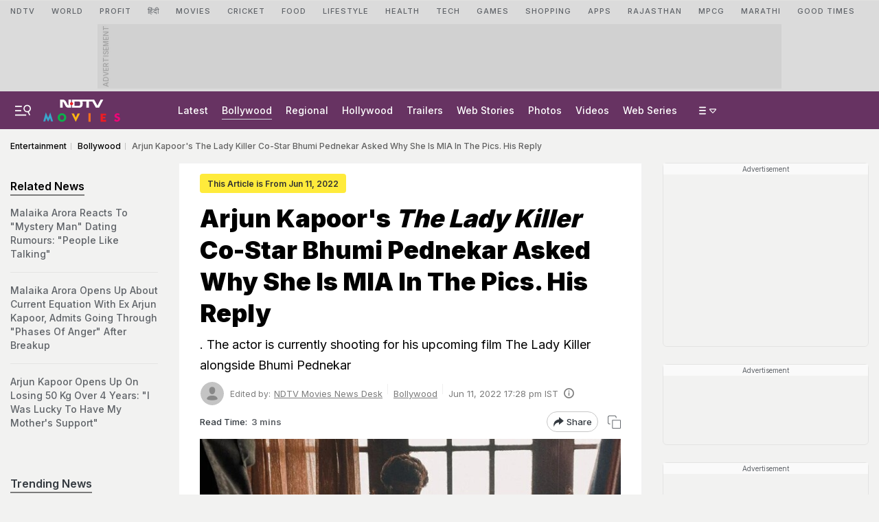

--- FILE ---
content_type: text/html; charset=utf-8
request_url: https://www.google.com/recaptcha/api2/aframe
body_size: 181
content:
<!DOCTYPE HTML><html><head><meta http-equiv="content-type" content="text/html; charset=UTF-8"></head><body><script nonce="xbnqMtgx4IshOHCsCTdbaA">/** Anti-fraud and anti-abuse applications only. See google.com/recaptcha */ try{var clients={'sodar':'https://pagead2.googlesyndication.com/pagead/sodar?'};window.addEventListener("message",function(a){try{if(a.source===window.parent){var b=JSON.parse(a.data);var c=clients[b['id']];if(c){var d=document.createElement('img');d.src=c+b['params']+'&rc='+(localStorage.getItem("rc::a")?sessionStorage.getItem("rc::b"):"");window.document.body.appendChild(d);sessionStorage.setItem("rc::e",parseInt(sessionStorage.getItem("rc::e")||0)+1);localStorage.setItem("rc::h",'1770098307574');}}}catch(b){}});window.parent.postMessage("_grecaptcha_ready", "*");}catch(b){}</script></body></html>

--- FILE ---
content_type: application/javascript; charset=utf-8
request_url: https://fundingchoicesmessages.google.com/f/AGSKWxUv8h2ufwoCHkBsmbtbCCDxKQefvz3DwaPn1E34lW7KYQAgF_vdC9GTqBAVUPH1C_x7GgFj1wX-5NeZkdU1mdbeJnR_q0gtkgTV_zSjcA_-9hFeMfoqYT2_IEOyY_CDGsiq1dxptX2i6EJ5tioPzEJJqqaNugJxw_2lCkQCKPIp2H-VrDVW2fsD7tGx/_/bottom_adv./insideAD./prebid?_adtags._682x90_
body_size: -1286
content:
window['c4c64182-e72c-482b-bbaf-1801b25b515d'] = true;